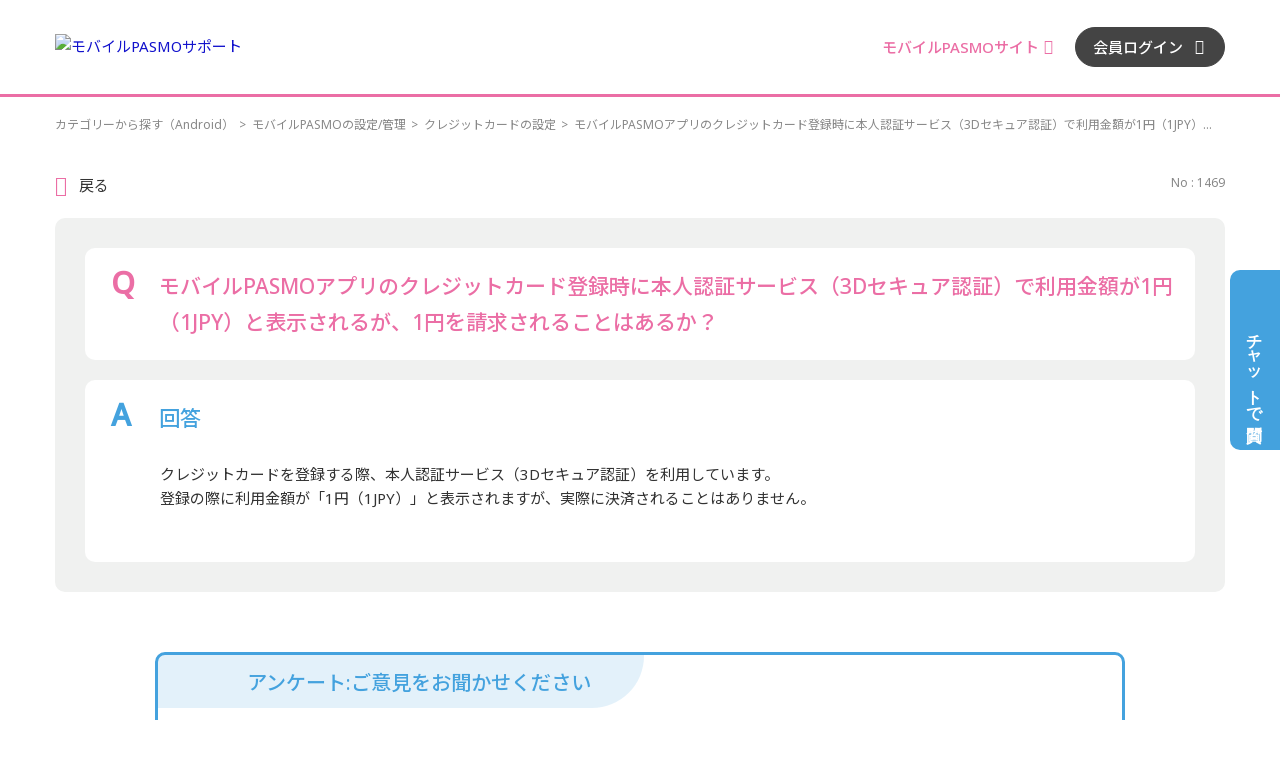

--- FILE ---
content_type: text/html; charset=utf-8
request_url: https://support.mobile.pasmo.jp/faq/show/1469?site_domain=default
body_size: 6062
content:
<!DOCTYPE html PUBLIC "-//W3C//DTD XHTML 1.0 Transitional//EN" "http://www.w3.org/TR/xhtml1/DTD/xhtml1-transitional.dtd">
<html xmlns="http://www.w3.org/1999/xhtml" lang="ja" xml:lang="ja">
  <head>
 <meta http-equiv="content-type" content="text/html; charset=UTF-8" />
    <meta http-equiv="X-UA-Compatible" content="IE=edge,chrome=1" />
    <meta http-equiv="Pragma" content="no-cache"/>
    <meta http-equiv="Cache-Control" content="no-cache"/>
    <meta http-equiv="Expires" content="0"/>
    <meta name="description" content="クレジットカードを登録する際、本人認証サービス（3Dセキュア認証）を利用しています。
登録の際に利用金額が「1円（1JPY）」と表示されますが、実際に決済されることはありません。
" />
    <meta name="keywords" content="クレジットカードの設定,モバイルPASMOの設定/管理" />
    <meta name="csrf-param" content="authenticity_token" />
<meta name="csrf-token" content="wods7Ram93EJ_uG99UY9NaOmZKXeBd4eYZy0--aOiC2qnETbg5EpASY0-4fBEE-8viGieLjtdQxjBc639sF7YA" />
    <script src="/assets/application_front_pc-70829ab258f817609cf7b092652328b6cc107d834757186420ba06bcb3c507c9.js"></script>
<script src="/assets/calendar/calendar-ja-da58e63df1424289368016b5077d61a523d45dd27a7d717739d0dbc63fa6a683.js"></script>
<script>jQuery.migrateMute = true;</script>
<script src="/assets/jquery-migrate-3.3.2.min-dbdd70f5d90839a3040d1cbe135a53ce8f7088aa7543656e7adf9591fa3782aa.js"></script>
<link rel="stylesheet" href="/assets/application_front_pc-7cab32363d9fbcfee4c18a6add9fe66228e2561d6fe655ed3c9a039bf433fbd8.css" media="all" />
<link href="/stylesheets/style.css?AtpeLa2J_y7207B0rxrA-8sWPcPfxq8OLIVop-QTqD1qwXYbOL4hXtkZqk6bTLJy1pH7HrkuBBwuHBLr9FxbcA" media="all" rel="stylesheet" type="text/css" />
<link rel="stylesheet" href="https://support.mobile.pasmo.jp/css/style.css?site_id=-1" media="all" />
<link rel="stylesheet" href="https://support.mobile.pasmo.jp/css/style.css?site_id=1" media="all" />

    
    <title>モバイルPASMOアプリのクレジットカード登録時に本人認証サービス（3Dセキュア認証）で利用金額が1 | モバイルPASMOサポート</title>
    
  </head>
  <body class="lang_size_medium" id="faq_show">
    
    <a name="top"></a>
    <div id="okw_wrapper">
<!-- Google Tag Manager -->
<script>(function(w,d,s,l,i){w[l]=w[l]||[];w[l].push({'gtm.start':
new Date().getTime(),event:'gtm.js'});var f=d.getElementsByTagName(s)[0],
j=d.createElement(s),dl=l!='dataLayer'?'&l='+l:'';j.async=true;j.src=
'https://www.googletagmanager.com/gtm.js?id='+i+dl;f.parentNode.insertBefore(j,f);
})(window,document,'script','dataLayer','GTM-N39PPDN');</script>
<!-- End Google Tag Manager -->
<!-- Google Tag Manager (noscript) -->
<noscript><iframe src="https://www.googletagmanager.com/ns.html?id=GTM-N39PPDN"
height="0" width="0" style="display:none;visibility:hidden"></iframe></noscript>
<!-- End Google Tag Manager (noscript) -->
<script type="text/javascript">
	$(document).ready(function(){
		function setSmoothScroll() {
			var $target = $('.js-pageScroller');
			$target.on('click', function(e) {
				e.preventDefault();
				$('html,body').animate({'scrollTop': '0px'}, 500, 'swing');
			});
		}
		setSmoothScroll();
	});
</script>
	<header class="l-header">
		<div class="l-header__inner">

			<!-- ロゴ -->
			<p class="l-header__logo">
				<a href="/?site_domain=default"><img src="/usr/file/attachment/Oz5VGceKrqwb0z4P.svg" alt="モバイルPASMOサポート"></a>
			</p>

			<!-- メニュー -->
			<ul class="l-header__menuItems">
				<li class="l-header__menuItem l-header__menuItem--mp">
					<a href="https://www.pasmo.co.jp/mp/and/" target="_blank"><p class="l-header__menuText">モバイルPASMOサイト</p></a>
				</li>
				<li class="l-header__menuItem l-header__menuItem--login">
					<a href="https://www.mobile.pasmo.jp" target="_blank"><p class="l-header__menuText">会員ログイン</p></a>
				</li>
			</ul>

		</div>
	</header>

	<div class="l-chat js-chat">
		<button class="l-chat__button l-chat__button--open js-chat__open"><span>チャットで質問</span></button>
		<div class="l-chat__content"></div>
	</div>
      <div id="okw_contents">
        <div id="okw_contents_base">
          <div id="okw_contents_inner" class="clearfix">
            <div id="okw_sub_header" class="clearfix">
              <div id="login_user_name"></div>
              <ul id="fontCol" class="flo_r">
                  <li class="okw_txt">文字サイズ変更</li>
  <li class="fntSml fntSml_ja">
    <a update_flash_color="#d4e0e8" data-remote="true" href="/front/font_size?font_type=small&amp;site_domain=default">S</a>
  </li>
  <li class="fntMidOn fntMidOn_ja">
    <a update_flash_color="#d4e0e8" data-remote="true" href="/front/font_size?font_type=middle&amp;site_domain=default">M</a>
  </li>
  <li class="fntBig fntBig_ja">
    <a update_flash_color="#d4e0e8" data-remote="true" href="/front/font_size?font_type=large&amp;site_domain=default">L</a>
  </li>

              </ul>
              <ul class="okw_bread">
  <li class="okw_bread_list"><a href="/category/show/2?site_domain=default">カテゴリーから探す（Android）</a><span>&nbsp;&gt;&nbsp;</span><a href="/category/show/10?site_domain=default">モバイルPASMOの設定/管理</a><span>&nbsp;&gt;&nbsp;</span><a href="/category/show/50?site_domain=default">クレジットカードの設定</a><span>&nbsp;&gt;&nbsp;</span><span>モバイルPASMOアプリのクレジットカード登録時に本人認証サービス（3Dセキュア認証）で利用金額が1円（1JPY）...</span></li>
</ul>
            
            </div>
            
<div class="colArea clearfix"><div class="oneCol okw_main_faq">    <!-- FAQ_CONTENTS_AREA -->
    <div class="faq_qstInf_col clearfix">
    <ul class="siteLink">
        <li class="preLink">
            <a title="戻る" href="/?site_domain=default">戻る</a>
        </li>
    </ul>
  <ul class="faq_dateNo flo_r">
    <li class="faq_no">No&nbsp;:&nbsp;1469</li>
      <li class="faq_date">公開日時&nbsp;:&nbsp;2022/09/21 09:00</li>
        <li class="faq_print">
          <span class="icoPrint">
              <a target="_blank" href="/print/faq/1469?site_domain=default">印刷</a>
          </span>
        </li>
  </ul>
</div>
<span class="mark_area"></span>

<script type='text/javascript'>
    //<![CDATA[
    $(function() {
        $("#faq_tag_search_return_button").click(function () {
            const keywordTagsJ = JSON.stringify()
            const faqId = `${}`
            faq_popup_close_log(keywordTagsJ, faqId);
            window.close();
            return false;
        });
    });
    //]]>
</script>

<h2 class="faq_qstCont_ttl"><span class="icoQ">モバイルPASMOアプリのクレジットカード登録時に本人認証サービス（3Dセキュア認証）で利用金額が1円（1JPY）と表示されるが、1円を請求されることはあるか？</span></h2>
<div class="faq_qstCont_col">
  <dl class="faq_cate_col clearfix">
    <dt>カテゴリー&nbsp;:&nbsp;</dt>
    <dd>
      <ul>
          <li class="clearfix">
            <a href="/category/show/2?site_domain=default">カテゴリーから探す（Android）</a><span>&nbsp;&gt;&nbsp;</span><a href="/category/show/10?site_domain=default">モバイルPASMOの設定/管理</a><span>&nbsp;&gt;&nbsp;</span><a href="/category/show/50?site_domain=default">クレジットカードの設定</a>
          </li>
      </ul>
    </dd>
  </dl>
</div>
<h2 class="faq_ans_bor faq_ans_ttl">
    <span class="icoA">回答</span>
</h2>
<div class="faq_ans_col">
  <div id="faq_answer_contents" class="faq_ansCont_txt clearfix">
    <div>クレジットカードを登録する際、本人認証サービス（3Dセキュア認証）を利用しています。<br/>
登録の際に利用金額が「1円（1JPY）」と表示されますが、実際に決済されることはありません。</div>

  </div>
  
</div>

<script type="text/javascript">
$(function() {
  function resetFaqCountFlag() {
    window.__faq_countup_sent__ = false;
  }

  function countUpOnce() {
    // すでに送信済みならスキップ
    if (window.__faq_countup_sent__) return;
    window.__faq_countup_sent__ = true;

    fetch("/faq/countup?site_domain=default", {
      method: "POST",
      headers: {
        "Content-Type": "application/json",
        "X-CSRF-Token": $('meta[name=csrf-token]').attr('content'),
        "X-Requested-With": "XMLHttpRequest"
      },
      body: JSON.stringify({
        faq_id: "1469",
        category_id: "50"
      })
    });
  }

  countUpOnce();

  // PC タグ検索 個別のモーダルを閉じる場合
  $("#faq_show .faq_tag_search_return_button").on("click", function() {
    resetFaqCountFlag();
  });
  // PC タグ検索 全てのモーダルを閉じる場合
  $("#faq_show .faq_tag_search_close_button").on("click", function() {
    resetFaqCountFlag();
  });

  // スマホ タグ検索
  $('.faq_tag_modal_close_btn').on("click", function() {
    resetFaqCountFlag();
  });

  // PC スーパーアシスタント Colorboxモーダルを閉じる場合
  $(document).on("cbox_closed", function() {
    resetFaqCountFlag();
  });

  // スマホ スーパーアシスタント FAQ詳細から戻る場合
  $("#toggle_preview_faq").on("click", function() {
    resetFaqCountFlag();
  });
});
</script>


    <!-- /FAQ_CONTENTS_AREA -->


</div></div><div class="colArea clearfix"><div class="oneCol okw_parts_enquete">  <div class="okw_enquete_area">
    <h2 class="questioner_ttl" id="enquete_form_message">アンケート:ご意見をお聞かせください</h2>
    <div class="questioner_col">
      <form id="enquete_form" update_flash_color="#d4e0e8" action="/faq/new_faq_enquete_value?site_domain=default" accept-charset="UTF-8" data-remote="true" method="post"><input type="hidden" name="authenticity_token" value="5y5aUHcg4eU3k7Y-40vC1dyp9yL6GbjtKT5Avx89TmxCxMrmnxT7Gl1r_L5udz34tXkOOIK9QM0tgY3ibEU2FQ" autocomplete="off" />
        <ul class="faq_form_list">
          <input value="1469" autocomplete="off" type="hidden" name="faq_enquete_value[faq_id]" id="faq_enquete_value_faq_id" />
          
          
            <li>
                  <input type="radio" value="1" checked="checked" name="faq_enquete_value[enquete_id]" id="faq_enquete_value_enquete_id_1" />
              <label for="faq_enquete_value_enquete_id_1">解決した</label>
            </li>
            <li>
                  <input type="radio" value="2" name="faq_enquete_value[enquete_id]" id="faq_enquete_value_enquete_id_2" />
              <label for="faq_enquete_value_enquete_id_2">解決したがわかりにくかった</label>
            </li>
            <li>
                  <input type="radio" value="3" name="faq_enquete_value[enquete_id]" id="faq_enquete_value_enquete_id_3" />
              <label for="faq_enquete_value_enquete_id_3">解決しなかった</label>
            </li>
            <li>
                  <input type="radio" value="4" name="faq_enquete_value[enquete_id]" id="faq_enquete_value_enquete_id_4" />
              <label for="faq_enquete_value_enquete_id_4">期待する回答ではなかった</label>
            </li>
        </ul>
          <div class="questioner_txt_col">
            <span class="questioner_sub_msg">ご意見・ご感想がございましたら、ご入力ください。</span>
                <textarea cols="70" rows="2" class="questioner_txt" name="faq_enquete_value[comment]" id="faq_enquete_value_comment">
</textarea>
            <span class="questioner_description">お問い合わせを入力されましてもご返信はいたしかねます</span>
          </div>
        <div class="questioner_submit_btn">
          <input type="submit" name="commit" value="送信する" id="enquete_form_button" class="questioner_btn" />
        </div>
<input type="hidden" name="site_domain" value="default" /></form>    </div>
  </div>

</div></div><div class="colArea clearfix"><div class="oneCol okw_parts_faq_relations">  <span class="spinner"></span>

  <script type="text/javascript">
      $.ajax({
          type: 'GET',
          url: '/custom_part/faq_relations?category_id=50&id=1469&site_domain=default&split=false',
          dataType: 'html',
          success: function(data) {
              $('.okw_parts_faq_relations').html(data)
          }
      });
  </script>
</div></div><div class="colArea clearfix"><div class="oneCol okw_parts_usr_4"><a href="/">トップページに戻る</a></div></div><p class="topLink"><a href="#top">TOPへ</a></p>
<script type="text/javascript">
$(function() {
  function resetFaqCountFlag() {
    window.__faq_countup_sent__ = false;
  }

  function countUpOnce() {
    // すでに送信済みならスキップ
    if (window.__faq_countup_sent__) return;
    window.__faq_countup_sent__ = true;

    fetch("/faq/countup?site_domain=default", {
      method: "POST",
      headers: {
        "Content-Type": "application/json",
        "X-CSRF-Token": $('meta[name=csrf-token]').attr('content'),
        "X-Requested-With": "XMLHttpRequest"
      },
      body: JSON.stringify({
        faq_id: "1469",
        category_id: "50"
      })
    });
  }

  countUpOnce();

  // PC タグ検索 個別のモーダルを閉じる場合
  $("#faq_show .faq_tag_search_return_button").on("click", function() {
    resetFaqCountFlag();
  });
  // PC タグ検索 全てのモーダルを閉じる場合
  $("#faq_show .faq_tag_search_close_button").on("click", function() {
    resetFaqCountFlag();
  });

  // スマホ タグ検索
  $('.faq_tag_modal_close_btn').on("click", function() {
    resetFaqCountFlag();
  });

  // PC スーパーアシスタント Colorboxモーダルを閉じる場合
  $(document).on("cbox_closed", function() {
    resetFaqCountFlag();
  });

  // スマホ スーパーアシスタント FAQ詳細から戻る場合
  $("#toggle_preview_faq").on("click", function() {
    resetFaqCountFlag();
  });
});
</script>


          </div>
        </div>
      </div>
	<footer class="l-footer gtmAnalytics--footer">
	<div class="l-footer__link l-footer__link--main">
		<div class="l-footer__linkInner">

			<!-- リンク -->
			<div class="c-buttonGroup">
				<div class="c-buttonGroup__items c-buttonGroup__items--center">
					<div class="c-buttonGroup__item">
						<a href="/?site_domain=app">
							<p class="c-button c-button--md c-button--white"><span>for Apple Pay</span></p>
						</a>
					</div>
					<div class="c-buttonGroup__item">
						<a href="/?site_domain=default">
							<p class="c-button c-button--md c-button--white"><span>for Android&trade;</span></p>
						</a>
					</div>
				</div>
			</div>

		</div>
	</div>
		<div class="l-footer__link l-footer__link--sub">
			<div class="l-footer__backToTop">
				<a href="#top" class="js-pageScroller">
					<p class="l-backToTop"><i class="c-icn c-icn-arrow-t" aria-hidden="true"></i></p>
				</a>
			</div>
			<div class="l-footer__linkInner">
				<p class="l-footer__logo"><a href="https://www.pasmo.co.jp" target="_blank"><img src="/usr/file/attachment/r5Wx8aMSZWcGNsHg.svg" alt="PASMO"></a></p>
				<p class="l-footer__copyright"><small>Copyright &copy; PASMO Co.,Ltd. All Rights Reserved.</small></p>
			</div>
		</div>
	</footer>
	<script type="text/javascript" charset="UTF-8" src="https://guest-agent.mobilus.me/web/mobi-agent-client-frame-loader.min.js?domainId=mobilepasmo"></script>
	<script type = "text/javascript">"use strict";var queryStr,queries,site_domain=sessionStorage.getItem("pasmo_support_site_domain");function getUrlQueries(){return queryStr=window.location.search.slice(1),queries={},queryStr?(queryStr.split("&").forEach(function(t){var e=t.split("=");queries[e[0]]=e[1]}),queries):queries}getUrlQueries(),site_domain!==queries.site_domain&&(document.cookie="jp.co.mobilus.konnect.cookies.domainId=; max-age=0; path=/;",window.sessionStorage.pasmo_support_site_domain=queries.site_domain);var _createClass=function(){function t(t,e){for(var n=0;n<e.length;n++){var o=e[n];o.enumerable=o.enumerable||!1,o.configurable=!0,"value"in o&&(o.writable=!0),Object.defineProperty(t,o.key,o)}}return function(e,n,o){return n&&t(e.prototype,n),o&&t(e,o),e}}();function _classCallCheck(t,e){if(!(t instanceof e))throw new TypeError("Cannot call a class as a function")}$(function(){function t(e){_classCallCheck(this,t),this.MACobj=e.macobj,this.server=e.server,this.domainID=e.id,this.options=e.options,this.startMsg=e.msg,this.SDKready=!1,this.autoStart=!1,this.hasRoom=!1,this.isOpen=!1,this.container=Object,this.button=e.toggleBtn,this.button&&this.init()}new(_createClass(t,[{key:"init",value:function(){var t=this;t.MACobj.init(t.server,t.domainID,t.options,function(){t.callback()})}},{key:"callback",value:function(){this.container=document.querySelector("#konnect-container"),this.container.style.display="none",window.innerWidth<768&&(this.container.style.left=0,this.container.style.right=0),this.handler(),this.triggerCtl()}},{key:"handler",value:function(){var t=this,e=this,n=e.MACobj;n.on("error",function(){}),n.on("sdkReady",function(o){e.SDKready=!0,e.hasRoom=o.hasRoom,e.autoStart&&(t.autoStart=!1,n.toggle(!0))}),n.on("openFrame",function(){e.hasRoom||(e.hasRoom=!0,n.sendMessage(e.startMsg)),e.isOpen=!0}),n.on("closeFrame",function(){$(e.container).fadeOut(300,function(){e.isOpen=!1}),e.button.parentNode.classList.remove("is-viewout")})}},{key:"triggerCtl",value:function(){var t=this,e=t.MACobj;t.button.addEventListener("click",function(n){n.preventDefault(),t.isOpen?(e.toggle(),t.button.parentNode.classList.remove("is-viewout")):($(t.container).fadeIn(300),t.button.parentNode.classList.add("is-viewout"),t.SDKready?e.toggle(!0):t.autoStart=!0)})}}]),t)({macobj:window.MobiAgentClient,server:"https://guest-agent.mobilus.me",id:"mobilepasmo",options:{},msg:"Android端末を利用",toggleBtn:document.querySelector(".js-chat__open")})});</script>      <div id="okw_footer_default" class="clearfix">
        <p id="okw_logo_footer" class="flo_r logo_footer">
          <a href="https://aisaas.pkshatech.com/faq/" target="_blank">PKSHA FAQ logo</a>
        </p>
      </div>
    </div>


  </body>
</html>


--- FILE ---
content_type: text/html; charset=utf-8
request_url: https://support.mobile.pasmo.jp/custom_part/faq_relations?category_id=50&id=1469&site_domain=default&split=false
body_size: 631
content:
    <div class="ttl_col"><h2 class="ttl_bg"><span class="icoFaq">関連するよくあるご質問</span></h2></div>
    <ul class="faq_relate_list">
        <li class="faq_list_bg1 Q_sml">
          <a title="本人認証サービス（3Dセキュア認証）での認証が失敗する。" href="/faq/show/1464?category_id=50&amp;site_domain=default">本人認証サービス（3Dセキュア認証）での認証が失敗する。</a>
        </li>
        <li class="faq_list_bg2 Q_sml">
          <a title="本人認証サービス（3Dセキュア認証）とは？" href="/faq/show/232?category_id=50&amp;site_domain=default">本人認証サービス（3Dセキュア認証）とは？</a>
        </li>
        <li class="faq_list_bg1 Q_sml">
          <a title="モバイルPASMOアプリのクレジットカードを登録・変更したい。" href="/faq/show/155?category_id=50&amp;site_domain=default">モバイルPASMOアプリのクレジットカードを登録・変更したい。</a>
        </li>
        <li class="faq_list_bg2 Q_sml">
          <a title="クレジットカード登録時に「クレジットカードカードの処理でエラーが発生 しました。（E000002）」と表示される。" href="/faq/show/1549?category_id=50&amp;site_domain=default">クレジットカード登録時に「クレジットカードカードの処理でエラーが発生 しました。（E000002）」と表示される。</a>
        </li>
        <li class="faq_list_bg1 Q_sml">
          <a title="モバイルPASMOに登録できるクレジットカード/デビットカード・プリペイドカードの種類を知りたい。" href="/faq/show/154?category_id=50&amp;site_domain=default">モバイルPASMOに登録できるクレジットカード/デビットカード・プリペイドカードの種類を知りたい。</a>
        </li>
    </ul>

